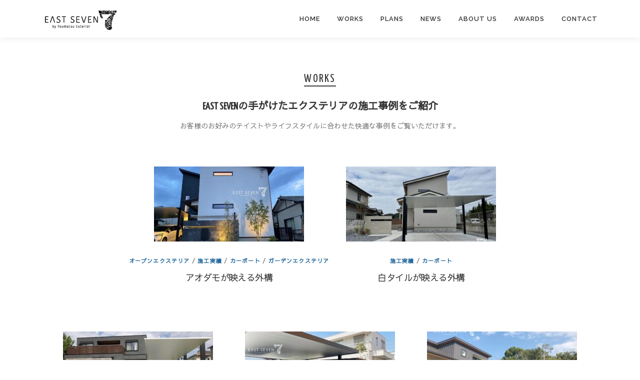

--- FILE ---
content_type: text/html; charset=UTF-8
request_url: https://east-seven.com/category/works/carport/page/2/
body_size: 12338
content:
<!DOCTYPE html>
<html lang="ja">
<head>
<meta charset="UTF-8">
<meta name="viewport" content="width=device-width, initial-scale=1">
<link rel="profile" href="http://gmpg.org/xfn/11">
<link rel="pingback" href="https://east-seven.com/xmlrpc.php">
<link href="https://fonts.googleapis.com/css?family=Yanone+Kaffeesatz|Noto+Serif+JP|Sawarabi+Gothic" rel="stylesheet">
	<script type="text/javascript" src="https://ajax.googleapis.com/ajax/libs/jquery/1.11.1/jquery.min.js"></script>
	<script type="text/javascript">
     $(function(){
		 // リストを非表示
		  $('#fadein_area ul li').hide(); 
		 // // 繰り返し処理
		  $('#fadein_area ul li').each(function(i) {
		// 遅延させてフェードイン
		  $(this).delay(1500 * i).fadeIn(3000);
		     });
	 });
	</script>
<title>カーポート &#8211; ページ 2 &#8211; EAST SEVEN by 東松エクステリア</title>
<link rel='dns-prefetch' href='//fonts.googleapis.com' />
<link rel='dns-prefetch' href='//s.w.org' />
<link rel="alternate" type="application/rss+xml" title="EAST SEVEN by 東松エクステリア &raquo; フィード" href="https://east-seven.com/feed/" />
<link rel="alternate" type="application/rss+xml" title="EAST SEVEN by 東松エクステリア &raquo; コメントフィード" href="https://east-seven.com/comments/feed/" />
<link rel="alternate" type="application/rss+xml" title="EAST SEVEN by 東松エクステリア &raquo; カーポート カテゴリーのフィード" href="https://east-seven.com/category/works/carport/feed/" />
<!-- This site uses the Google Analytics by MonsterInsights plugin v7.10.0 - Using Analytics tracking - https://www.monsterinsights.com/ -->
<script type="text/javascript" data-cfasync="false">
	var mi_version         = '7.10.0';
	var mi_track_user      = true;
	var mi_no_track_reason = '';
	
	var disableStr = 'ga-disable-UA-136445205-1';

	/* Function to detect opted out users */
	function __gaTrackerIsOptedOut() {
		return document.cookie.indexOf(disableStr + '=true') > -1;
	}

	/* Disable tracking if the opt-out cookie exists. */
	if ( __gaTrackerIsOptedOut() ) {
		window[disableStr] = true;
	}

	/* Opt-out function */
	function __gaTrackerOptout() {
	  document.cookie = disableStr + '=true; expires=Thu, 31 Dec 2099 23:59:59 UTC; path=/';
	  window[disableStr] = true;
	}
	
	if ( mi_track_user ) {
		(function(i,s,o,g,r,a,m){i['GoogleAnalyticsObject']=r;i[r]=i[r]||function(){
			(i[r].q=i[r].q||[]).push(arguments)},i[r].l=1*new Date();a=s.createElement(o),
			m=s.getElementsByTagName(o)[0];a.async=1;a.src=g;m.parentNode.insertBefore(a,m)
		})(window,document,'script','//www.google-analytics.com/analytics.js','__gaTracker');

		__gaTracker('create', 'UA-136445205-1', 'auto');
		__gaTracker('set', 'forceSSL', true);
		__gaTracker('require', 'displayfeatures');
		__gaTracker('send','pageview');
	} else {
		console.log( "" );
		(function() {
			/* https://developers.google.com/analytics/devguides/collection/analyticsjs/ */
			var noopfn = function() {
				return null;
			};
			var noopnullfn = function() {
				return null;
			};
			var Tracker = function() {
				return null;
			};
			var p = Tracker.prototype;
			p.get = noopfn;
			p.set = noopfn;
			p.send = noopfn;
			var __gaTracker = function() {
				var len = arguments.length;
				if ( len === 0 ) {
					return;
				}
				var f = arguments[len-1];
				if ( typeof f !== 'object' || f === null || typeof f.hitCallback !== 'function' ) {
					console.log( 'Not running function __gaTracker(' + arguments[0] + " ....) because you are not being tracked. " + mi_no_track_reason );
					return;
				}
				try {
					f.hitCallback();
				} catch (ex) {

				}
			};
			__gaTracker.create = function() {
				return new Tracker();
			};
			__gaTracker.getByName = noopnullfn;
			__gaTracker.getAll = function() {
				return [];
			};
			__gaTracker.remove = noopfn;
			window['__gaTracker'] = __gaTracker;
					})();
		}
</script>
<!-- / Google Analytics by MonsterInsights -->
		<script type="text/javascript">
			window._wpemojiSettings = {"baseUrl":"https:\/\/s.w.org\/images\/core\/emoji\/11\/72x72\/","ext":".png","svgUrl":"https:\/\/s.w.org\/images\/core\/emoji\/11\/svg\/","svgExt":".svg","source":{"concatemoji":"https:\/\/east-seven.com\/wp-includes\/js\/wp-emoji-release.min.js?ver=4.9.26"}};
			!function(e,a,t){var n,r,o,i=a.createElement("canvas"),p=i.getContext&&i.getContext("2d");function s(e,t){var a=String.fromCharCode;p.clearRect(0,0,i.width,i.height),p.fillText(a.apply(this,e),0,0);e=i.toDataURL();return p.clearRect(0,0,i.width,i.height),p.fillText(a.apply(this,t),0,0),e===i.toDataURL()}function c(e){var t=a.createElement("script");t.src=e,t.defer=t.type="text/javascript",a.getElementsByTagName("head")[0].appendChild(t)}for(o=Array("flag","emoji"),t.supports={everything:!0,everythingExceptFlag:!0},r=0;r<o.length;r++)t.supports[o[r]]=function(e){if(!p||!p.fillText)return!1;switch(p.textBaseline="top",p.font="600 32px Arial",e){case"flag":return s([55356,56826,55356,56819],[55356,56826,8203,55356,56819])?!1:!s([55356,57332,56128,56423,56128,56418,56128,56421,56128,56430,56128,56423,56128,56447],[55356,57332,8203,56128,56423,8203,56128,56418,8203,56128,56421,8203,56128,56430,8203,56128,56423,8203,56128,56447]);case"emoji":return!s([55358,56760,9792,65039],[55358,56760,8203,9792,65039])}return!1}(o[r]),t.supports.everything=t.supports.everything&&t.supports[o[r]],"flag"!==o[r]&&(t.supports.everythingExceptFlag=t.supports.everythingExceptFlag&&t.supports[o[r]]);t.supports.everythingExceptFlag=t.supports.everythingExceptFlag&&!t.supports.flag,t.DOMReady=!1,t.readyCallback=function(){t.DOMReady=!0},t.supports.everything||(n=function(){t.readyCallback()},a.addEventListener?(a.addEventListener("DOMContentLoaded",n,!1),e.addEventListener("load",n,!1)):(e.attachEvent("onload",n),a.attachEvent("onreadystatechange",function(){"complete"===a.readyState&&t.readyCallback()})),(n=t.source||{}).concatemoji?c(n.concatemoji):n.wpemoji&&n.twemoji&&(c(n.twemoji),c(n.wpemoji)))}(window,document,window._wpemojiSettings);
		</script>
		<style type="text/css">
img.wp-smiley,
img.emoji {
	display: inline !important;
	border: none !important;
	box-shadow: none !important;
	height: 1em !important;
	width: 1em !important;
	margin: 0 .07em !important;
	vertical-align: -0.1em !important;
	background: none !important;
	padding: 0 !important;
}
</style>
<link rel='stylesheet' id='contact-form-7-css'  href='https://east-seven.com/wp-content/plugins/contact-form-7/includes/css/styles.css?ver=5.1.1' type='text/css' media='all' />
<link rel='stylesheet' id='rs-plugin-settings-css'  href='https://east-seven.com/wp-content/plugins/revslider/public/assets/css/settings.css?ver=5.4.6.4' type='text/css' media='all' />
<style id='rs-plugin-settings-inline-css' type='text/css'>
#rs-demo-id {}
</style>
<link rel='stylesheet' id='onepress-fonts-css'  href='https://fonts.googleapis.com/css?family=Raleway%3A400%2C500%2C600%2C700%2C300%2C100%2C800%2C900%7COpen+Sans%3A400%2C300%2C300italic%2C400italic%2C600%2C600italic%2C700%2C700italic&#038;subset=latin%2Clatin-ext&#038;ver=2.2.0' type='text/css' media='all' />
<link rel='stylesheet' id='onepress-animate-css'  href='https://east-seven.com/wp-content/themes/onepress/assets/css/animate.min.css?ver=2.2.0' type='text/css' media='all' />
<link rel='stylesheet' id='onepress-fa-css'  href='https://east-seven.com/wp-content/themes/onepress/assets/css/font-awesome.min.css?ver=4.7.0' type='text/css' media='all' />
<link rel='stylesheet' id='onepress-bootstrap-css'  href='https://east-seven.com/wp-content/themes/onepress/assets/css/bootstrap.min.css?ver=2.2.0' type='text/css' media='all' />
<link rel='stylesheet' id='onepress-style-css'  href='https://east-seven.com/wp-content/themes/onepress/style.css?ver=4.9.26' type='text/css' media='all' />
<style id='onepress-style-inline-css' type='text/css'>
#main .video-section section.hero-slideshow-wrapper{background:transparent}.hero-slideshow-wrapper:after{position:absolute;top:0px;left:0px;width:100%;height:100%;background-color:rgba(0,0,0,0.3);display:block;content:""}.body-desktop .parallax-hero .hero-slideshow-wrapper:after{display:none!important}#parallax-hero>.parallax-bg::before{background-color:rgba(0,0,0,0.3);opacity:1}.body-desktop .parallax-hero .hero-slideshow-wrapper:after{display:none!important}a,.screen-reader-text:hover,.screen-reader-text:active,.screen-reader-text:focus,.header-social a,.onepress-menu a:hover,.onepress-menu ul li a:hover,.onepress-menu li.onepress-current-item>a,.onepress-menu ul li.current-menu-item>a,.onepress-menu>li a.menu-actived,.onepress-menu.onepress-menu-mobile li.onepress-current-item>a,.site-footer a,.site-footer .footer-social a:hover,.site-footer .btt a:hover,.highlight,#comments .comment .comment-wrapper .comment-meta .comment-time:hover,#comments .comment .comment-wrapper .comment-meta .comment-reply-link:hover,#comments .comment .comment-wrapper .comment-meta .comment-edit-link:hover,.btn-theme-primary-outline,.sidebar .widget a:hover,.section-services .service-item .service-image i,.counter_item .counter__number,.team-member .member-thumb .member-profile a:hover,.icon-background-default{color:#21679b}input[type="reset"],input[type="submit"],input[type="submit"],input[type="reset"]:hover,input[type="submit"]:hover,input[type="submit"]:hover .nav-links a:hover,.btn-theme-primary,.btn-theme-primary-outline:hover,.section-testimonials .card-theme-primary,.woocommerce #respond input#submit,.woocommerce a.button,.woocommerce button.button,.woocommerce input.button,.woocommerce button.button.alt,.pirate-forms-submit-button,.pirate-forms-submit-button:hover,input[type="reset"],input[type="submit"],input[type="submit"],.pirate-forms-submit-button,.contact-form div.wpforms-container-full .wpforms-form .wpforms-submit,.contact-form div.wpforms-container-full .wpforms-form .wpforms-submit:hover{background:#21679b}.btn-theme-primary-outline,.btn-theme-primary-outline:hover,.pricing__item:hover,.section-testimonials .card-theme-primary,.entry-content blockquote{border-color:#21679b}.site-header,.is-transparent .site-header.header-fixed{background:#ffffff;border-bottom:0px none}.onepress-menu>li>a:hover,.onepress-menu>li.onepress-current-item>a{color:#21679b;-webkit-transition:all 0.5s ease-in-out;-moz-transition:all 0.5s ease-in-out;-o-transition:all 0.5s ease-in-out;transition:all 0.5s ease-in-out}#footer-widgets{}.gallery-carousel .g-item{padding:0px 0px}.gallery-carousel{margin-left:-0px;margin-right:-0px}.gallery-grid .g-item,.gallery-masonry .g-item .inner{padding:0px}.gallery-grid,.gallery-masonry{margin:-0px}
</style>
<link rel='stylesheet' id='onepress-gallery-lightgallery-css'  href='https://east-seven.com/wp-content/themes/onepress/assets/css/lightgallery.css?ver=4.9.26' type='text/css' media='all' />
<link rel='stylesheet' id='fancybox-css'  href='https://east-seven.com/wp-content/plugins/easy-fancybox/css/jquery.fancybox.1.3.23.min.css' type='text/css' media='screen' />
<script type='text/javascript'>
/* <![CDATA[ */
var monsterinsights_frontend = {"js_events_tracking":"true","download_extensions":"doc,pdf,ppt,zip,xls,docx,pptx,xlsx","inbound_paths":"[{\"path\":\"\\\/go\\\/\",\"label\":\"affiliate\"},{\"path\":\"\\\/recommend\\\/\",\"label\":\"affiliate\"}]","home_url":"https:\/\/east-seven.com","hash_tracking":"false"};
/* ]]> */
</script>
<script type='text/javascript' src='https://east-seven.com/wp-content/plugins/google-analytics-for-wordpress/assets/js/frontend.min.js?ver=7.10.0'></script>
<script type='text/javascript'>
/* <![CDATA[ */
var onepress_js_settings = {"onepress_disable_animation":"","onepress_disable_sticky_header":"0","onepress_vertical_align_menu":"0","hero_animation":"flipInY","hero_speed":"5000","hero_fade":"750","hero_duration":"5000","hero_disable_preload":"","is_home":"","gallery_enable":"1","is_rtl":""};
/* ]]> */
</script>
<script type='text/javascript' src='https://east-seven.com/wp-includes/js/jquery/jquery.js?ver=1.12.4'></script>
<script type='text/javascript' src='https://east-seven.com/wp-includes/js/jquery/jquery-migrate.min.js?ver=1.4.1'></script>
<script type='text/javascript' src='https://east-seven.com/wp-content/plugins/revslider/public/assets/js/jquery.themepunch.tools.min.js?ver=5.4.6.4'></script>
<script type='text/javascript' src='https://east-seven.com/wp-content/plugins/revslider/public/assets/js/jquery.themepunch.revolution.min.js?ver=5.4.6.4'></script>
<link rel='https://api.w.org/' href='https://east-seven.com/wp-json/' />
<link rel="EditURI" type="application/rsd+xml" title="RSD" href="https://east-seven.com/xmlrpc.php?rsd" />
<link rel="wlwmanifest" type="application/wlwmanifest+xml" href="https://east-seven.com/wp-includes/wlwmanifest.xml" /> 
<meta name="generator" content="WordPress 4.9.26" />
<meta name="generator" content="Powered by Slider Revolution 5.4.6.4 - responsive, Mobile-Friendly Slider Plugin for WordPress with comfortable drag and drop interface." />
<link rel="icon" href="https://east-seven.com/wp-content/uploads/2019/02/icon_logo02.png" sizes="32x32" />
<link rel="icon" href="https://east-seven.com/wp-content/uploads/2019/02/icon_logo02.png" sizes="192x192" />
<link rel="apple-touch-icon-precomposed" href="https://east-seven.com/wp-content/uploads/2019/02/icon_logo02.png" />
<meta name="msapplication-TileImage" content="https://east-seven.com/wp-content/uploads/2019/02/icon_logo02.png" />
<script type="text/javascript">function setREVStartSize(e){
				try{ var i=jQuery(window).width(),t=9999,r=0,n=0,l=0,f=0,s=0,h=0;					
					if(e.responsiveLevels&&(jQuery.each(e.responsiveLevels,function(e,f){f>i&&(t=r=f,l=e),i>f&&f>r&&(r=f,n=e)}),t>r&&(l=n)),f=e.gridheight[l]||e.gridheight[0]||e.gridheight,s=e.gridwidth[l]||e.gridwidth[0]||e.gridwidth,h=i/s,h=h>1?1:h,f=Math.round(h*f),"fullscreen"==e.sliderLayout){var u=(e.c.width(),jQuery(window).height());if(void 0!=e.fullScreenOffsetContainer){var c=e.fullScreenOffsetContainer.split(",");if (c) jQuery.each(c,function(e,i){u=jQuery(i).length>0?u-jQuery(i).outerHeight(!0):u}),e.fullScreenOffset.split("%").length>1&&void 0!=e.fullScreenOffset&&e.fullScreenOffset.length>0?u-=jQuery(window).height()*parseInt(e.fullScreenOffset,0)/100:void 0!=e.fullScreenOffset&&e.fullScreenOffset.length>0&&(u-=parseInt(e.fullScreenOffset,0))}f=u}else void 0!=e.minHeight&&f<e.minHeight&&(f=e.minHeight);e.c.closest(".rev_slider_wrapper").css({height:f})					
				}catch(d){console.log("Failure at Presize of Slider:"+d)}
			};</script>
		<style type="text/css" id="wp-custom-css">
			/*--TOPページ_gallery--*/
#fadein_area {
	
 }
#fadein_area ul {
  margin: 0;
	padding: 0;
 }
#fadein_area ul li {
	display: inline-block;
	overflow: hidden;
	margin:0 ;
	object-fit: contain;
	vertical-align: top;
	width: 24.7%;
 }
@media screen and (max-width: 1063px) {
	#fadein_area ul li {
	    width: 49.7%;
	}
}
@media screen and (max-width: 626px) {
	#fadein_area ul li {
		  width: 100%;
	}	
}
/*--gallery終わり--*/

/*--共通--*/
.a_title h2,
.c_title h2 {
	  display: inline-block;
	  font-size: 1.4rem;
	  font-weight: 400;
	  letter-spacing: 0.1em;
	  border-bottom: 2px solid #3f3f3f; 
	  margin: 30px 0;
 }
/*---main_image---*/
#tomatsu_image p.hero-small-text {
    font-size: 20px;
	  line-height: 2em;
 }
#tomatsu_image p.hero-small-text span {
	  font-weight: 600;
	  color: #21679b;
 }
/*---outlines---*/
#outlines h2 {
	  font-family: 'Noto Serif JP', sans-serif;
	  letter-spacing: 0.1em;
	  font-size: 2em;
 }
#outlines .section-desc p {
	  font-size: 0.8em;
 }
#outlines .col-lg-4 h4 {
	  font-family: 'Sawarabi Gothic', sans-serif;
	  letter-spacing: 0.1em;
    text-align: left;
 }
/*---about---*/
/*#tomatsu_about .col-lg-6 {
	  flex: 0 0 100%;
    max-width: 100%;
 }*/
#tomatsu_about .col-lg-4 {
	  flex: 0 0 100%;
	  max-width:100%;
 }
/*#tomatsu_about .about-image {
    display: inline-block;
 }
#tomatsu_about .about-image:hover{
	 
 }*/
#tomatsu_about .about_inner {
	   display: inline-block;
     max-width: 450px;
     width: 100%;
	   padding: 20px;
	   vertical-align: top;
 }
#tomatsu_about h3{
	  display: none;
 }
#tomatsu_about h2.catch_copy {
	  font-family: 'Noto Serif JP', sans-serif;
	  font-size: 22px;
	  letter-spacing: 0.1em;
	  line-height: 1.5em;
	  margin-bottom: 20px;
 }
#tomatsu_about p.txt {
	  margin-bottom: 40px;
    font-size: 1em;
    line-height: 2;
 }
#tomatsu_about a.l_btn  {
	  padding: 15px 25px 15px 30px;
	  display: inline-block;
	  text-decoration: none;
    color: #3b3b3b;
    font-size: 1.em;
    border: 1px solid #3b3b3b;
	  text-align: center;
 }
#tomatsu_about a.l_btn span.snk {	
	display: inline-block;
	vertical-align: middle;
	width: 0;
	height: 0;
	border-top: 6px solid #fff;
	border-right: 8px solid #fff;
	border-bottom: 6px solid #fff;
	border-left: 8px solid #000;
	margin: 0 0 3px 20px;
 }
#tomatsu_about a.l_btn:hover{
	background: #3b3b3b;
	color: #fff;
 }
#tomatsu_about a.l_btn:hover span.snk {
	border-top: 6px solid #3b3b3b;
	border-right: 8px solid #3b3b3b;
	border-bottom: 6px solid #3b3b3b;
	border-left: 8px solid #fff;	
 }
#tomatsu_about a.g_catch {
	display:inline-block;
	max-width: 100%;
	width: 640px;
	height: 400px;
	background:url(/wp-content/uploads/2019/03/midori_01_02.png);
 }
#tomatsu_about a.g_catch:hover {
  background:url(/wp-content/uploads/2019/03/midori_02_02.png);
 }
#tomatsu_about a.e_catch {
	display:inline-block;
	max-width: 100%;
	width: 640px;
	height: 400px;
	background:url(/wp-content/uploads/2023/06/image_carport.jpg);
	background-size:cover;
 }
#tomatsu_about ul.t_about-content {
	  list-style:none;
	  text-align: center;
	  padding: 40px 0 0 0;
 }
#tomatsu_about ul.t_about-content li {
	  display: inline-block;
	  text-align: left;
		max-width: 520px;
    width: 100%;
 }
#tomatsu_about ul.t_about-content li a {
	  display:inline-block;
    text-decoration: none;
	  padding: 20px;
	  margin: 0 10px;
 }
#tomatsu_about ul.t_about-content h4,
#tomatsu_about ul.t_about-content p
{
    padding: 10px 10px 0 10px;
    margin: 0;
}
#tomatsu_about ul.t_about-content h4 {
	 letter-spacing: 0.1em;
	 color: #f6a306;
}
#tomatsu_about ul.t_about-content p {
	  color: #fff;
 }
#tomatsu_about a.t_awards {
	  background-image:url(/wp-content/uploads/2019/01/t_awards_bnr02.jpg);
 }
#tomatsu_about a.t_staff {
	  background-image:url(/wp-content/uploads/2019/01/t_staff_bnr02.jpg);
 }
@media screen and (max-width: 1199px) {
	#tomatsu_about .col-lg-4 {
		   text-align: center;
	}
}
/*---speciality---*
#tomatsu_service .service-content h4 {
	  font-family: 'Sawarabi Gothic', sans-serif;
	  letter-spacing: 0.1em;
 }
/*--AWARDS--*/
/*--WORKS--*/
.w_box,
.a_box {
	  padding: 30px 0;
 }
.w_box h3,
.a_box h3,
.w_box p,
.a_box p {
	  text-align: center;
 }
.a_box p a  p{
	  font-style: bold;
 }
.a_box p a {
	  font-style: bold;
	  text-decoration: none;
	  color: #21679b;
 }
.a_box .a_photo {
	  text-align: center;
 }
.a_box .a_slider {
	  text-align: center;
 }
/*--PLANS--*/
.p_box01,
.p_box02{
	  margin: 0 auto;
	  padding:0;
 }
.p_box01 ul,
.p_box02 ul{
	  list-style: none;
	  text-align: center;
	  padding: 0;
	  margin: 0 auto;
 }
.p_box02 ul {
	  max-width: 800px;
 }
.p_box01 ul li.p_photo_plan {
	  display: inline-block;
	  max-width: 530px;
	  width: 100%;
	  margin: 10px 3px;
	  padding: 15px;
	  vertical-align: top;
	  border: 1px solid #f2f2f2;
 }
.p_box01 ul li.p_photo_plan .p_plan{
		position: relative;
	  width: 100%;
	  height: 370px;
 }
.p_box01 ul li.p_photo_plan .p_plan a.p01_1 {
		position: absolute;
	  max-width: 300px;
	  width: 100%;
	  top:0;
	  left: 0;
 }
.p_box01 ul li.p_photo_plan .p_plan a.p01_2 {
		position: absolute;
	  max-width: 300px;
	  width: 100%;
	  top: 160px;
	  right: 0;
 }
.p_box01 ul li.p_photo_plan p {
	  padding: 10px 15px;
	  text-align: left;
	  letter-spacing: 0.1em;
 }
.p_box01 ul li.p_photo_plan p span {
	  /*border-bottom: 1px solid #323232;*/
	  font-size: 16px;
	  color: #323232;
 }
.p_box01 ul li.p_photo_plan p small {
	  display:inline-block;
	  padding: 1px 10px;
	  font-size: 12px;
	  background: #323232;
	  color: #fff;
 }
.p_box02 ul li.f_photo{
	  display: inline-block;
	  max-width: 250px;
	  width: 100%;
	  margin: 0;
	  padding: 10px;
		vertical-align: top;
 }
.p_box02 ul li.f_step:before {
	  content: "";
    display: block;
    width: 13px;
    height: 13px;
    -webkit-border-radius: 6px;
    -moz-border-radius: 6px;
    -ms-border-radius: 6px;
    -o-border-radius: 6px;
    border-radius: 6px;
	  position:absolute;
    background: #1a1a1a;
    left: -7px;
    top: 11px;
 }
.p_box02 ul li.f_step{
	 	  display: inline-block;
	    position:relative;
	    height: 175px;
		  margin: 0;
		  padding: 10px;
	    border-left: 1px solid #323232;
 }
.p_box02 ul li.f_step h5 {
	    font-size: 18px;
	    font-weight: 600;
	    text-align: left;
 }
.p_box02 ul li.f_step p {
	    display: inline-block;
	    max-width: 320px;
	    width: 100%;
      text-align: left;
	    padding: 0 0 0 50px;
 }
.p_box03 {
      width: 100%;
	    padding: 40px 0 20px 0;
	    background-image:url(/wp-content/uploads/2019/01/a_map02.jpg);
	    text-align: center;
 }
.p_box03 p {
	    display: inline-block;
	    max-width: 650px;
	    width: 100%;
	    padding: 20px;
	    text-align: center;
	    letter-spacing: 0.1em;
	    line-height: 2em;
	    color: #fff;
 }
.p_box03 p span {
	    font-size: 18px;
 }
@media screen and (max-width: 768px) {
.p_box02 ul li.f_step:before {
		  display: none;
   }
.p_box02 ul li.f_step{
	    border: none;
   }
.p_box02 ul li.f_step h5,
.p_box02 ul li.f_step p {
	    position: relative;
	    padding: 0 0 0 15px;
   }
.p_box02 ul li.f_step p:before {
	  content: "";
    display: inline-block;
    width: 0;
    height: 0;
    border: 15px solid transparent;
    border-top: 15px solid #323232;
    margin: 0 auto;
    position:absolute;
	  top: 130%;
	  left: 45%;
	 }
.p_box02 ul li.f_step	p.ya_last:before {
		display: none;
	}
.p_box03 p {
	    max-width: 340px;
	 }
}
/*--ABOUT US--*/
.c_box01,
.c_box02{
	  margin: 0 auto;
	  padding:0;
 }
.c_ box01 ul,
.c_box02 ul {	  
	  list-style: none;
	  text-align: center;
	  padding: 0;
	  margin: 0 auto;
 }
.c_box01 ul li{
	  display: inline-block;	
}
.c_box01 ul li.c01_detail {
	  max-width: 660px;
	  width: 100%;
	  padding: 5px;
	  vertical-align: top;
 }
.c_box01 ul li.c02_map {
	  max-width: 420px;
	  width: 100%;
	  padding: 5px;
	  vertical-align: top;
 }
@media screen and (max-width: 720px) {
.c_box01 ul li.c02_map {
	  max-width: 490px;
	 }
 }
.c_box01 ul li.c_photo_sub {
	  display: inline-block;
	  max-width: 257px;
	  width: 100%;
	  margin: 10px 3px 0 3px;
	  vertical-align: top;
 }
.c_box02 ul li.c_photo_service {
	  display: inline-block;
	  max-width: 530px;
	  width: 100%;
	  margin: 10px 3px;
	  padding: 15px;
	  vertical-align: top;
	  border: 1px solid #f2f2f2;
 }
.c_box02 ul li.c_photo_service p {
	  padding: 10px 0;
	  text-align: left;
	  letter-spacing: 0.1em;
 }
.c_box02 ul li.c_photo_service p span {
	  font-size: 16px;
	  color: #323232;
 }
table.c_chart {
	
 }
table.c_chart th {
	  background: #f8f9f9;
	  width: 30%;
	  padding: 15px;
 }
table.c_chart td {
	  text-align: left;
	  letter-spacing: 0.1em;
	  line-height: 1.6em;
	  padding: 10px;
 } 
table.c_history, 
table.c_history th,
table.c_history td {
	  border: none;
 } 
table.c_history {
	  margin: 0 auto;
	  max-width: 700px;
	  width: 100%;
 }
.c_history th {
	  width: 25%;
 }
.c_history td {
	  padding: 25px;
	  letter-spacing: 0.1em;
	  line-height: 2em;
 }
/*.c_box03 ul{
	  list-style:none;
	  text-align: center;
	  padding: 0;
	
 }
.c_box03 ul li.c_box03_inner {
	  display: inline-block;
 }
.c_box03 ul li.c_box03_inner{
	  max-width: 300px;
	  width: 100%;
	  border: 1px solid #f2f2f2;
	  margin: 0 5px;
 }
li.c_box03_inner ul {
	  padding: 10px 20px;
 }
li.c_box03_inner ul li {
	  text-align: left;
 }
li.c_box03_staff img {
	  max-width: 260px;
	  width: 100%;
	  padding: 5px;
 }
li.c_box03_name p {
	  position: relative;
	  padding: 5px;
	  font-size: 18px;
	  letter-spacing: 0.1em;
	  line-height: 1.0em;
 }
li.c_box03_name p span {
	  font-size: 12px;
	  letter-spacing: 0.1em;
		color: #30689d;
 }
li.c_box03_name p:after {
    content: ".";
    line-height: 0;
    display: block;
    overflow: hidden;
	  position: absolute;
	  bottom: -10px;
    width: 20px;
    border-bottom: 2px solid #337ab7;
 }
li.c_box03_license {
	  padding: 10px 5px 0 5px;
 }
li.c_box03_message{
	  display: inline-block;
	  padding: 5px;
 }*/
.c_box03 ul{
	  list-style:none;
	  text-align: center;
	  padding: 0;
 }
.c_box03 ul li.c_box03_inner {
	  display: inline-block;
	  max-width: 840px;
	  width: 100%;
	  border: 1px solid #f2f2f2;
	  margin: 0 5px;
 }
.c_box03 ul li.c_box03_staff,
.c_box03 ul li.c_box03_name  {
     display: inline-block;
	   vertical-align: top;
 }
.c_box03 ul li.c_box03_staff {
    max-width: 500px;
	  width: 100%;
 }
.c_box03 ul li.c_box03_staff ul li.main,
.c_box03 ul li.c_box03_staff ul li.sub{
	  display: inline-block;
	  vertical-align: top;
 }
.c_box03 ul li.c_box03_staff ul li.main {
	  padding: 10px;
 }
.c_box03 ul li.c_box03_name {
	  padding: 20px 0 0 0px;
 }
li.c_box03_name .name01 {
	  padding: 20px;
 }
li.c_box03_name p.name02 {
	  position: relative;
	  padding: 10px 0 20px 0;
	  font-size: 22px;
	  letter-spacing: 0.1em;
	  line-height: 1.0em;
 }
li.c_box03_name p.name02 span {
	  font-size: 13px;
	  letter-spacing: 0.1em;
		color: #30689d;
 }
/*li.c_box03_name p.name02:after {
    content: ".";
    line-height: 0;
    display: block;
    overflow: hidden;
	  position: absolute;
	  bottom: -10px;
	  left: 46%;
    width: 20px;
    border-bottom: 2px solid #337ab7;
 }*/
li.c_box03_name ul.name03 {
	  padding: 10px 22px 0 22px;
 }
li.c_box03_name ul.name03 li p{
	  font-size: 14px;
	  text-align: left;
 }
li.s_message p {
	  padding: 0 35px 20px 35px;
	  text-align: left;
 }
li.s_message p.m_title {
	  text-align: center;
	  padding: 0;
	  font-size: 18px;
 }
@media screen and (max-width: 720px) {
li.c_box03_name .name01{
	  display: none;
	 }
 }

/*--contact--*/
p.i_comment {
	  text-align: center;
	  margin-top: 40px;
 }
.i_tel {
	  width: 100%;
	  max-width: 820px;
	  margin: 0 auto;
	  background:url(https://east-seven.com/wp-content/uploads/2018/11/img04_03.jpg);
 }
.i_tel a {
	  display: block;
	  padding: 0 30px;
	  text-align: center;
	  border: 1px solid #f8f9f9;
	  color: #323232;
 }
.i_tel a:hover {
	  text-decoration: none;
 }
.i_tel p.i_message {
	  margin: 15px 0 0 0;
	  color: #fff;
 }
.i_tel p.i_number {
	  margin: 8px 0 0 0;
	  font-size: 2.2rem;
	  color: #fff;
 }
.i_tel p.i_reception {
	  margin: 5px 0 15px 0;
	  font-size: 0.9rem;
		color: #fff;
 }
table.i_form {
	  max-width: 820px;
	  width: 100%;
	 margin: 0 auto;
 }
.i_form tr th {
	  background: #f8f9f9;
	  font-weight: 400;
	  padding: 15px;
 }
.i_form th span {
	        font-style: normal;
	        color: #f6ac3c;
 }
.i_button {
	       padding: 20px 0 40px 0;
	       text-align: center;
}
/*--WORKS
.w_box ul {
	       list-style: none;
	       text-align: center;
 }
.w_box ul li {
	       display: inline-block;
	       padding: 5px 20px;
	       margin: 5px;
	       border: 1px solid 
 }
.w_box ul li.this_page {
	       background: #323232;
	       color: #fff;
 }
.w_box ul li a {
	       color: #323232;
	       text-decoration: none;
 }
.w_box ul li a:hover {
	       	       color: #fff;
 }
.w_box ul li:hover {
	       background: #323232;
 }
.w_box ul li:hover a {
         color: #fff;
 }
.w_list {
	
}
.w_list ul {
         list-style: none;
	       text-align: center;
	       padding: 0;
}
.w_list ul li {
	       display: inline-block;
	       vertical-align: top;
 }
.coming_Soon {
	       text-align: center;
 }--*/

/*--contact--*/
#tomatsu_contact .onepage-section{
          padding: 0;
}
/*--instagram--*/
/*@media screen and (min-width: 940px) {
.eapps-instagram-feed-title {
	  font-size: 40px!important;
    letter-spacing: 3.5px!important;
	}
 }
.eapps-instagram-feed-title {
         color:#333333;
         font-family: 'Yanone Kaffeesatz', 'Sawarabi Gothic', Helvetica, Arial, sans-serif;
 }*/
.eapps-instagram-feed-title {
    text-indent: -99999px;
}
/*--footer--*/
.go_to_contact {
	  text-align: center;
	  background: #fff;
 }
a.f_contact {
	  display: inline-block;
	  max-width: 640px;
	  width: 100%;
	  margin: 50px 0;
	  padding: 40px 0 20px 0;
	  text-align: center;
	  background-image:url(/wp-content/uploads/2019/01/f_01_contact.jpg);	  
 }
a.f_contact h4 {
	  color: #fff;
		  letter-spacing: 0.1em;
 }
a.f_contact p {
	  font-style: normal;
	  color: #fff;
	  letter-spacing: 0.1em;
 }
a.f_contact:hover {
	  text-decoration: none;
	  background-image:url(/wp-content/uploads/2019/01/f_02_contact.jpg);
 }
@media screen and (max-width: 720px) {
a.f_contact {
    max-width: 480px;
	  width: 100%;
	 }
 }
/*---投稿カテゴリ---*/
/*--各実績ページ--*/
.categoryid-8 .content-area{
	  padding-right: 0;
	  border: none;
	  width: 100%;
 }
.categoryid-8 .entry-meta span,
.categoryid-8 #secondary{
	  display: none;
 }
/*--実績一覧ページ--*/
.archive_works  .content-area {
	  padding-right: 0;
	  border: none;
	  width: 100%;	
 }
.archive_works .w_comment  {
	 text-align: center;
 }
.archive_works #main {
	 text-align: center;
 }
.archive_works .list-article,
.archive_works .list-article:last-of-type {
	 border: none;
 }
.archive_works .list-article {
	 display: inline-block;
	 text-align: center;
 }
.archive_works .list-article-thumb {
	 float: none;
	 margin: 30px;
 }
.archive_works h2.entry-title {
	 font-family: 'Sawarabi Gothic', Helvetica, Arial, sans-serif;
	 font-size: 18px;
	 color: #323232;
 }
.archive_works .entry-excerpt{
	 display: none;
 }
@media screen and (max-width: 720px) {
.archive_works .list-article-thumb {
	 width: auto;
	 }
 }		</style>
	</head>

<body class="archive paged category category-carport category-9 wp-custom-logo paged-2 category-paged-2 group-blog">
<div id="page" class="hfeed site">
	<a class="skip-link screen-reader-text" href="#content">コンテンツへスキップ</a>
    <div id="header-section" class="h-on-top no-transparent">        <header id="masthead" class="site-header header-contained is-sticky no-scroll no-t h-on-top" role="banner">
            <div class="container">
                <div class="site-branding">
                <div class="site-brand-inner has-logo-img no-desc"><div class="site-logo-div"><a href="https://east-seven.com/" class="custom-logo-link  no-t-logo" rel="home" itemprop="url"><img width="151" height="45" src="https://east-seven.com/wp-content/uploads/2019/02/top_logo02.png" class="custom-logo" alt="EAST SEVEN by 東松エクステリア" itemprop="logo" srcset="https://east-seven.com/wp-content/uploads/2019/02/top_logo02.png 151w, https://east-seven.com/wp-content/uploads/2019/02/top_logo02-150x45.png 150w" sizes="(max-width: 151px) 100vw, 151px" /></a></div></div>                </div>
                <div class="header-right-wrapper">
                    <a href="#0" id="nav-toggle">メニュー<span></span></a>
                    <nav id="site-navigation" class="main-navigation" role="navigation">
                        <ul class="onepress-menu">
                            <li id="menu-item-35" class="menu-item menu-item-type-post_type menu-item-object-page menu-item-home menu-item-35"><a href="https://east-seven.com/">HOME</a></li>
<li id="menu-item-1061" class="menu-item menu-item-type-taxonomy menu-item-object-category current-category-ancestor current-menu-ancestor current-menu-parent current-category-parent menu-item-has-children menu-item-1061"><a href="https://east-seven.com/category/works/">works</a>
<ul class="sub-menu">
	<li id="menu-item-1092" class="menu-item menu-item-type-taxonomy menu-item-object-category menu-item-1092"><a href="https://east-seven.com/category/works/open_exterior/">オープンエクステリア</a></li>
	<li id="menu-item-1093" class="menu-item menu-item-type-taxonomy menu-item-object-category current-menu-item menu-item-1093"><a href="https://east-seven.com/category/works/carport/">カーポート</a></li>
	<li id="menu-item-1094" class="menu-item menu-item-type-taxonomy menu-item-object-category menu-item-1094"><a href="https://east-seven.com/category/works/garden_exterior/">ガーデンエクステリア</a></li>
	<li id="menu-item-1095" class="menu-item menu-item-type-taxonomy menu-item-object-category menu-item-1095"><a href="https://east-seven.com/category/works/close_exterior/">クローズエクステリア</a></li>
</ul>
</li>
<li id="menu-item-884" class="menu-item menu-item-type-post_type menu-item-object-page menu-item-884"><a href="https://east-seven.com/plans/">Plans</a></li>
<li id="menu-item-1081" class="menu-item menu-item-type-taxonomy menu-item-object-category menu-item-has-children menu-item-1081"><a href="https://east-seven.com/category/news/">NEWS</a>
<ul class="sub-menu">
	<li id="menu-item-1096" class="menu-item menu-item-type-taxonomy menu-item-object-category menu-item-1096"><a href="https://east-seven.com/category/news/info/">お知らせ</a></li>
	<li id="menu-item-1097" class="menu-item menu-item-type-taxonomy menu-item-object-category menu-item-1097"><a href="https://east-seven.com/category/news/staff_blog/">スタッフブログ</a></li>
</ul>
</li>
<li id="menu-item-48" class="menu-item menu-item-type-post_type menu-item-object-page menu-item-48"><a href="https://east-seven.com/about/">About us</a></li>
<li id="menu-item-2376" class="menu-item menu-item-type-post_type menu-item-object-page menu-item-2376"><a href="https://east-seven.com/awards/">AWARDS</a></li>
<li id="menu-item-47" class="menu-item menu-item-type-post_type menu-item-object-page menu-item-47"><a href="https://east-seven.com/contact/">Contact</a></li>
                        </ul>
                    </nav>
                    <!-- #site-navigation -->
                </div>
            </div>
        </header><!-- #masthead -->
        </div><div class="archive_works">
	
	<div id="content" class="site-content">

		
		<div id="content-inside" class="container right-sidebar">
			<div id="primary" class="content-area">
				<main id="main" class="site-main" role="main">
                 <div class="a_title"><h2>WORKS</h2></div>
					            <div class="w_comment">
                                  <h3>EAST SEVENの手がけたエクステリアの施工事例をご紹介</h3>
                                  <p>お客様のお好みのテイストやライフスタイルに合わせた快適な事例をご覧いただけます。</p>
							    </div>
				
										
						
<article id="post-2995" class="list-article clearfix post-2995 post type-post status-publish format-standard has-post-thumbnail hentry category-open_exterior category-works category-carport category-garden_exterior">

	<div class="list-article-thumb">
		<a href="https://east-seven.com/2021/12/16/%e3%82%a2%e3%82%aa%e3%83%80%e3%83%a2%e3%81%8c%e6%98%a0%e3%81%88%e3%82%8b%e5%a4%96%e6%a7%8b/">
			<img width="300" height="150" src="https://east-seven.com/wp-content/uploads/2021/12/IMG_8386-300x150.jpg" class="attachment-onepress-blog-small size-onepress-blog-small wp-post-image" alt="" />		</a>
	</div>

	<div class="list-article-content">
		            <div class="list-article-meta">
				<a href="https://east-seven.com/category/works/open_exterior/" rel="category tag">オープンエクステリア</a> / <a href="https://east-seven.com/category/works/" rel="category tag">施工実績</a> / <a href="https://east-seven.com/category/works/carport/" rel="category tag">カーポート</a> / <a href="https://east-seven.com/category/works/garden_exterior/" rel="category tag">ガーデンエクステリア</a>            </div>
               		<header class="entry-header">
			<h2 class="entry-title"><a href="https://east-seven.com/2021/12/16/%e3%82%a2%e3%82%aa%e3%83%80%e3%83%a2%e3%81%8c%e6%98%a0%e3%81%88%e3%82%8b%e5%a4%96%e6%a7%8b/" rel="bookmark">アオダモが映える外構</a></h2>		</header><!-- .entry-header -->
        				<div class="entry-excerpt">
			&nbsp; &nbsp;		</div><!-- .entry-content -->
		        	</div>

</article><!-- #post-## -->

					
						
<article id="post-2987" class="list-article clearfix post-2987 post type-post status-publish format-standard has-post-thumbnail hentry category-works category-carport">

	<div class="list-article-thumb">
		<a href="https://east-seven.com/2021/12/16/%e7%99%bd%e3%82%bf%e3%82%a4%e3%83%ab%e3%81%8c%e6%98%a0%e3%81%88%e3%82%8b%e5%a4%96%e6%a7%8b/">
			<img width="300" height="150" src="https://east-seven.com/wp-content/uploads/2021/12/IMG_9740-768x576-300x150.jpg" class="attachment-onepress-blog-small size-onepress-blog-small wp-post-image" alt="" />		</a>
	</div>

	<div class="list-article-content">
		            <div class="list-article-meta">
				<a href="https://east-seven.com/category/works/" rel="category tag">施工実績</a> / <a href="https://east-seven.com/category/works/carport/" rel="category tag">カーポート</a>            </div>
               		<header class="entry-header">
			<h2 class="entry-title"><a href="https://east-seven.com/2021/12/16/%e7%99%bd%e3%82%bf%e3%82%a4%e3%83%ab%e3%81%8c%e6%98%a0%e3%81%88%e3%82%8b%e5%a4%96%e6%a7%8b/" rel="bookmark">白タイルが映える外構</a></h2>		</header><!-- .entry-header -->
        				<div class="entry-excerpt">
			&nbsp;		</div><!-- .entry-content -->
		        	</div>

</article><!-- #post-## -->

					
						
<article id="post-2969" class="list-article clearfix post-2969 post type-post status-publish format-standard has-post-thumbnail hentry category-open_exterior category-works category-carport">

	<div class="list-article-thumb">
		<a href="https://east-seven.com/2021/12/16/%ef%be%8c%ef%be%9e%ef%be%97%ef%bd%af%ef%bd%b8%e3%81%a8%ef%bd%b8%ef%be%9e%ef%be%9a%ef%bd%b0%e3%81%a7%e9%ad%85%e3%81%9b%e3%82%8b%e5%ae%b6/">
			<img width="300" height="150" src="https://east-seven.com/wp-content/uploads/2021/12/IMG_7812-300x150.jpg" class="attachment-onepress-blog-small size-onepress-blog-small wp-post-image" alt="" />		</a>
	</div>

	<div class="list-article-content">
		            <div class="list-article-meta">
				<a href="https://east-seven.com/category/works/open_exterior/" rel="category tag">オープンエクステリア</a> / <a href="https://east-seven.com/category/works/" rel="category tag">施工実績</a> / <a href="https://east-seven.com/category/works/carport/" rel="category tag">カーポート</a>            </div>
               		<header class="entry-header">
			<h2 class="entry-title"><a href="https://east-seven.com/2021/12/16/%ef%be%8c%ef%be%9e%ef%be%97%ef%bd%af%ef%bd%b8%e3%81%a8%ef%bd%b8%ef%be%9e%ef%be%9a%ef%bd%b0%e3%81%a7%e9%ad%85%e3%81%9b%e3%82%8b%e5%ae%b6/" rel="bookmark">ﾌﾞﾗｯｸとｸﾞﾚｰで魅せる家</a></h2>		</header><!-- .entry-header -->
        				<div class="entry-excerpt">
			&nbsp;		</div><!-- .entry-content -->
		        	</div>

</article><!-- #post-## -->

					
						
<article id="post-2938" class="list-article clearfix post-2938 post type-post status-publish format-standard has-post-thumbnail hentry category-works category-carport">

	<div class="list-article-thumb">
		<a href="https://east-seven.com/2021/12/16/%e5%a4%96%e6%a7%8b%e3%81%a7%e5%ae%b6%e3%82%92%e5%bc%95%e3%81%8d%e7%ab%8b%e3%81%a6%e3%82%8b%e3%81%8a%e5%ae%85%e3%80%80%e3%81%b8%e3%83%bc%e3%83%99%e3%83%ab%e3%83%8f%e3%82%a6%e3%82%b9/">
			<img width="300" height="150" src="https://east-seven.com/wp-content/uploads/2021/12/IMG_9880-300x150.jpg" class="attachment-onepress-blog-small size-onepress-blog-small wp-post-image" alt="" />		</a>
	</div>

	<div class="list-article-content">
		            <div class="list-article-meta">
				<a href="https://east-seven.com/category/works/" rel="category tag">施工実績</a> / <a href="https://east-seven.com/category/works/carport/" rel="category tag">カーポート</a>            </div>
               		<header class="entry-header">
			<h2 class="entry-title"><a href="https://east-seven.com/2021/12/16/%e5%a4%96%e6%a7%8b%e3%81%a7%e5%ae%b6%e3%82%92%e5%bc%95%e3%81%8d%e7%ab%8b%e3%81%a6%e3%82%8b%e3%81%8a%e5%ae%85%e3%80%80%e3%81%b8%e3%83%bc%e3%83%99%e3%83%ab%e3%83%8f%e3%82%a6%e3%82%b9/" rel="bookmark">外構で家を引き立てるお宅　へーベルハウス</a></h2>		</header><!-- .entry-header -->
        				<div class="entry-excerpt">
			&nbsp; &nbsp;		</div><!-- .entry-content -->
		        	</div>

</article><!-- #post-## -->

					
						
<article id="post-1129" class="list-article clearfix post-1129 post type-post status-publish format-standard has-post-thumbnail hentry category-works category-carport">

	<div class="list-article-thumb">
		<a href="https://east-seven.com/2019/01/18/%e2%98%86%e3%82%ab%e3%83%bc%e3%83%9d%e3%83%bc%e3%83%88sc%e3%81%ae%e3%81%82%e3%82%8b%e3%81%8a%e5%ae%85/">
			<img width="300" height="150" src="https://east-seven.com/wp-content/uploads/2018/11/IMG_5549-300x150.jpg" class="attachment-onepress-blog-small size-onepress-blog-small wp-post-image" alt="" />		</a>
	</div>

	<div class="list-article-content">
		            <div class="list-article-meta">
				<a href="https://east-seven.com/category/works/" rel="category tag">施工実績</a> / <a href="https://east-seven.com/category/works/carport/" rel="category tag">カーポート</a>            </div>
               		<header class="entry-header">
			<h2 class="entry-title"><a href="https://east-seven.com/2019/01/18/%e2%98%86%e3%82%ab%e3%83%bc%e3%83%9d%e3%83%bc%e3%83%88sc%e3%81%ae%e3%81%82%e3%82%8b%e3%81%8a%e5%ae%85/" rel="bookmark">☆カーポートSCのあるお宅</a></h2>		</header><!-- .entry-header -->
        				<div class="entry-excerpt">
			&nbsp; &nbsp; &nbsp; &nbsp; &#038;n &#8230;		</div><!-- .entry-content -->
		        	</div>

</article><!-- #post-## -->

					
						
<article id="post-1117" class="list-article clearfix post-1117 post type-post status-publish format-standard has-post-thumbnail hentry category-works category-carport">

	<div class="list-article-thumb">
		<a href="https://east-seven.com/2019/01/18/%e2%98%86%e9%96%80%e5%bb%bb%e3%82%8a%e3%81%a7%e9%ad%85%e3%81%9b%e3%82%8b%e3%81%8a%e5%ae%85/">
			<img width="300" height="150" src="https://east-seven.com/wp-content/uploads/2018/11/DSC_0001-300x150.jpg" class="attachment-onepress-blog-small size-onepress-blog-small wp-post-image" alt="" />		</a>
	</div>

	<div class="list-article-content">
		            <div class="list-article-meta">
				<a href="https://east-seven.com/category/works/" rel="category tag">施工実績</a> / <a href="https://east-seven.com/category/works/carport/" rel="category tag">カーポート</a>            </div>
               		<header class="entry-header">
			<h2 class="entry-title"><a href="https://east-seven.com/2019/01/18/%e2%98%86%e9%96%80%e5%bb%bb%e3%82%8a%e3%81%a7%e9%ad%85%e3%81%9b%e3%82%8b%e3%81%8a%e5%ae%85/" rel="bookmark">☆門廻りで魅せるお宅</a></h2>		</header><!-- .entry-header -->
        				<div class="entry-excerpt">
			&nbsp; &nbsp; &nbsp; &nbsp; &#038;n &#8230;		</div><!-- .entry-content -->
		        	</div>

</article><!-- #post-## -->

					
					
	<nav class="navigation posts-navigation" role="navigation">
		<h2 class="screen-reader-text">投稿ナビゲーション</h2>
		<div class="nav-links"><div class="nav-next"><a href="https://east-seven.com/category/works/carport/" >新しい投稿</a></div></div>
	</nav>
				
				</main><!-- #main -->
			</div><!-- #primary -->

		</div><!--#content-inside -->
	</div><!-- #content -->
</div><!--class="archive_works"-->
    <footer id="colophon" class="site-footer" role="contentinfo">
                		<div class="go_to_contact">
           <a href="/contact/" class="f_contact">
               <h4>お問合わせはこちら</h4>
               <p>お気軽にお問合わせください。</p>
            </a>
        </div>
        <div class="g_map"><iframe src="/g_map/map02.html" width="100%" height="350" scrolling="no" frameborder="no"></iframe></div>
        <div class="site-info">
			Copyright © 2018 EAST SEVEN by Tomatsu Exterior 
            <!--<div class="container">
                                        Copyright &copy; 2026 EAST SEVEN by 東松エクステリア        <span class="sep"> &ndash; </span>
        <a href="https://www.famethemes.com/themes/onepress">OnePress</a> テーマ by FameThemes                    </div>-->
        </div>
        <!-- .site-info -->

    </footer><!-- #colophon -->
    </div><!-- #page -->

<script type='text/javascript'>
/* <![CDATA[ */
var wpcf7 = {"apiSettings":{"root":"https:\/\/east-seven.com\/wp-json\/contact-form-7\/v1","namespace":"contact-form-7\/v1"}};
/* ]]> */
</script>
<script type='text/javascript' src='https://east-seven.com/wp-content/plugins/contact-form-7/includes/js/scripts.js?ver=5.1.1'></script>
<script type='text/javascript' src='https://east-seven.com/wp-content/themes/onepress/assets/js/plugins.js?ver=2.2.0'></script>
<script type='text/javascript' src='https://east-seven.com/wp-content/themes/onepress/assets/js/bootstrap.min.js?ver=2.2.0'></script>
<script type='text/javascript' src='https://east-seven.com/wp-content/themes/onepress/assets/js/theme.js?ver=2.2.0'></script>
<script type='text/javascript' src='https://east-seven.com/wp-content/plugins/easy-fancybox/js/jquery.fancybox.1.3.23.min.js'></script>
<script type='text/javascript'>
var fb_timeout, fb_opts={'overlayShow':true,'hideOnOverlayClick':true,'showCloseButton':true,'margin':20,'centerOnScroll':false,'enableEscapeButton':true,'autoScale':true };
if(typeof easy_fancybox_handler==='undefined'){
var easy_fancybox_handler=function(){
jQuery('.nofancybox,a.wp-block-file__button,a.pin-it-button,a[href*="pinterest.com/pin/create"],a[href*="facebook.com/share"],a[href*="twitter.com/share"]').addClass('nolightbox');
/* IMG */
var fb_IMG_select='a[href*=".jpg"]:not(.nolightbox,li.nolightbox>a),area[href*=".jpg"]:not(.nolightbox),a[href*=".jpeg"]:not(.nolightbox,li.nolightbox>a),area[href*=".jpeg"]:not(.nolightbox),a[href*=".png"]:not(.nolightbox,li.nolightbox>a),area[href*=".png"]:not(.nolightbox),a[href*=".webp"]:not(.nolightbox,li.nolightbox>a),area[href*=".webp"]:not(.nolightbox)';
jQuery(fb_IMG_select).addClass('fancybox image');
var fb_IMG_sections=jQuery('.gallery,.wp-block-gallery,.tiled-gallery');
fb_IMG_sections.each(function(){jQuery(this).find(fb_IMG_select).attr('rel','gallery-'+fb_IMG_sections.index(this));});
jQuery('a.fancybox,area.fancybox,li.fancybox a').each(function(){jQuery(this).fancybox(jQuery.extend({},fb_opts,{'transitionIn':'elastic','easingIn':'easeOutBack','transitionOut':'elastic','easingOut':'easeInBack','opacity':false,'hideOnContentClick':false,'titleShow':true,'titlePosition':'over','titleFromAlt':true,'showNavArrows':true,'enableKeyboardNav':true,'cyclic':false}))});};
jQuery('a.fancybox-close').on('click',function(e){e.preventDefault();jQuery.fancybox.close()});
};
var easy_fancybox_auto=function(){setTimeout(function(){jQuery('#fancybox-auto').trigger('click')},1000);};
jQuery(easy_fancybox_handler);jQuery(document).on('post-load',easy_fancybox_handler);
jQuery(easy_fancybox_auto);
</script>
<script type='text/javascript' src='https://east-seven.com/wp-content/plugins/easy-fancybox/js/jquery.easing.1.4.1.min.js'></script>
<script type='text/javascript' src='https://east-seven.com/wp-content/plugins/easy-fancybox/js/jquery.mousewheel.3.1.13.min.js'></script>
<script type='text/javascript' src='https://east-seven.com/wp-includes/js/wp-embed.min.js?ver=4.9.26'></script>

</body>
</html>


--- FILE ---
content_type: text/html
request_url: https://east-seven.com/g_map/map02.html
body_size: 1122
content:
<!DOCTYPE html>
<html>
  <head>
    <title>東松エクステリアアクセスマップ</title>
    <meta name="viewport" content="initial-scale=1.0, user-scalable=no">
    <meta charset="utf-8">
    <style>
      body {
       margin: 0;
      }
      #tomatsu {
        width: 100%;
        height: 400px;
        margin: 0 ;
        padding: 0;
      }
    </style>
  </head>

  <body>
    <div id="tomatsu"><iframe src="https://www.google.com/maps/embed?pb=!1m18!1m12!1m3!1d3261.6499458805683!2d137.04216431524475!3d35.165349980317835!2m3!1f0!2f0!3f0!3m2!1i1024!2i768!4f13.1!3m3!1m2!1s0x600365cc6fc619c9%3A0x9c8ae088279107a3!2z44CSNDgwLTExMTMg5oSb55-l55yM6ZW35LmF5omL5biC5bGx6YeO55Sw77yR77yR77yT77ySIOapmOODk-ODqyAxRg!5e0!3m2!1sja!2sjp!4v1575438500709!5m2!1sja!2sjp" width="2000" height="400" frameborder="0" style="border:0;" allowfullscreen=""></iframe></div>
    <!--<script>
      function initMap() {
        var koko = new google.maps.LatLng( 35.1654159, 137.0443912 );
        var map = new google.maps.Map(document.getElementById('tomatsu'), {
          center: {
            lat: 35.1654159,
            lng: 137.0443912
          },
          zoom: 16,
          styles:[
    {
        "featureType": "all",
        "stylers": [
            {
                "saturation": 0
            },
            {
                "hue": "#e7ecf0"
            }
        ]
    },
    {
        "featureType": "road",
        "stylers": [
            {
                "saturation": -70
            }
        ]
    },
    {
        "featureType": "transit",
        "stylers": [
            {
                "visibility": "off"
            }
        ]
    },
    {
        "featureType": "poi",
        "stylers": [
            {
                "visibility": "off"
            }
        ]
    },
    {
        "featureType": "water",
        "stylers": [
            {
                "visibility": "simplified"
            },
            {
                "saturation": -60
            }
        ]
    }
]

        });
  //解説2：変数 markerOptions
  var markerOptions = {
    map: map,
    position: koko,
    icon: 'images/i_koko.png'//ここを追加
  };

  //解説1：マーカーを生成するMarkerクラス
  var marker = new google.maps.Marker(markerOptions);
      }
    </script>
    <script src="https://maps.googleapis.com/maps/api/js?key=AIzaSyDhkO1N5rqhidW8zq9pfvRhLoyjYuvJl_E&callback=initMap" async defer></script>-->
  </body>

</html>

--- FILE ---
content_type: text/plain
request_url: https://www.google-analytics.com/j/collect?v=1&_v=j102&a=713823597&t=pageview&_s=1&dl=https%3A%2F%2Feast-seven.com%2Fcategory%2Fworks%2Fcarport%2Fpage%2F2%2F&ul=en-us%40posix&dt=%E3%82%AB%E3%83%BC%E3%83%9D%E3%83%BC%E3%83%88%20%E2%80%93%20%E3%83%9A%E3%83%BC%E3%82%B8%202%20%E2%80%93%20EAST%20SEVEN%20by%20%E6%9D%B1%E6%9D%BE%E3%82%A8%E3%82%AF%E3%82%B9%E3%83%86%E3%83%AA%E3%82%A2&sr=1280x720&vp=1280x720&_u=YGBAgUABCAAAACAAI~&jid=818750146&gjid=637777914&cid=1099881970.1769191121&tid=UA-136445205-1&_gid=1574374545.1769191121&_slc=1&z=1175204281
body_size: -450
content:
2,cG-XVT3M3WG1L